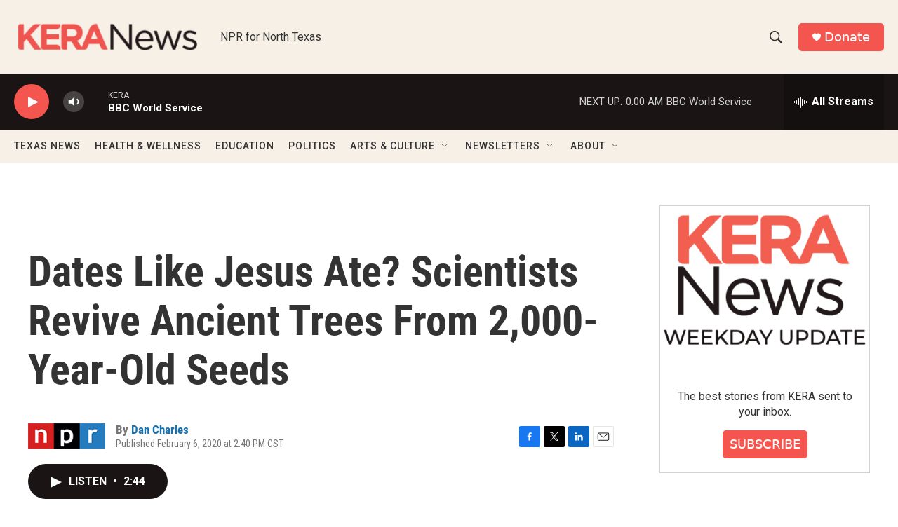

--- FILE ---
content_type: text/html; charset=utf-8
request_url: https://www.google.com/recaptcha/api2/aframe
body_size: 268
content:
<!DOCTYPE HTML><html><head><meta http-equiv="content-type" content="text/html; charset=UTF-8"></head><body><script nonce="_WQxtrgbIUH6KdVB4os7VQ">/** Anti-fraud and anti-abuse applications only. See google.com/recaptcha */ try{var clients={'sodar':'https://pagead2.googlesyndication.com/pagead/sodar?'};window.addEventListener("message",function(a){try{if(a.source===window.parent){var b=JSON.parse(a.data);var c=clients[b['id']];if(c){var d=document.createElement('img');d.src=c+b['params']+'&rc='+(localStorage.getItem("rc::a")?sessionStorage.getItem("rc::b"):"");window.document.body.appendChild(d);sessionStorage.setItem("rc::e",parseInt(sessionStorage.getItem("rc::e")||0)+1);localStorage.setItem("rc::h",'1769320237919');}}}catch(b){}});window.parent.postMessage("_grecaptcha_ready", "*");}catch(b){}</script></body></html>